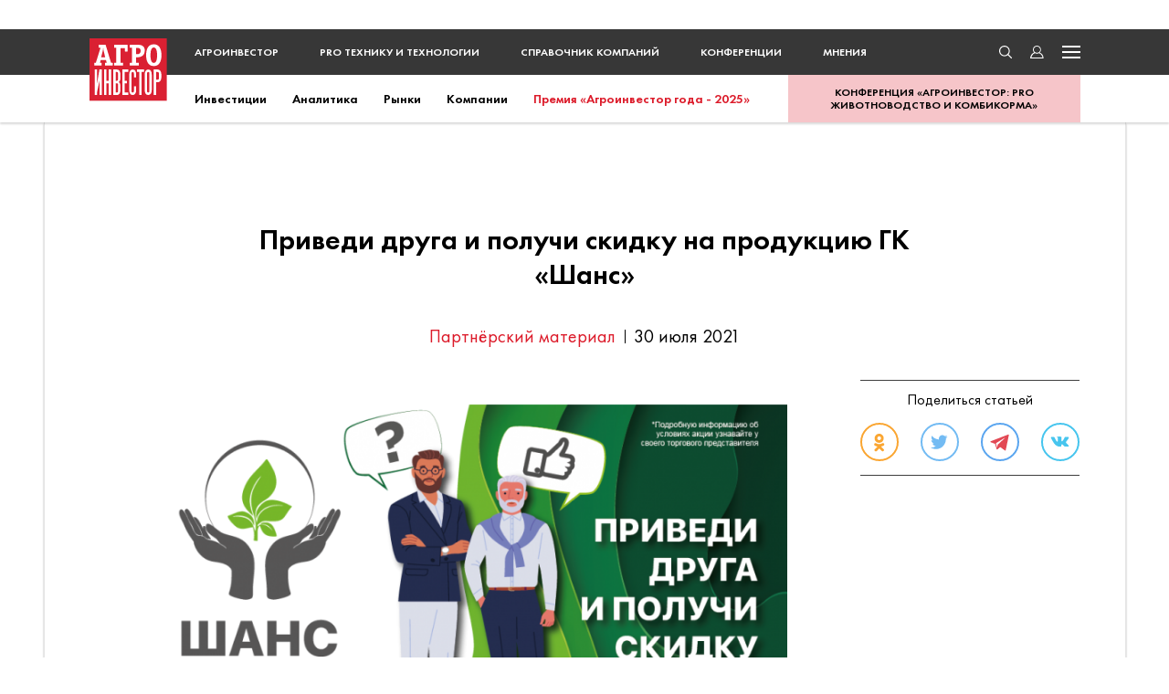

--- FILE ---
content_type: text/html; charset=utf-8
request_url: https://www.google.com/recaptcha/api2/anchor?ar=1&k=6Lc2bg8jAAAAANJ754JUXgs8sp18tajRSKRh1xCm&co=aHR0cHM6Ly93d3cuYWdyb2ludmVzdG9yLnJ1OjQ0Mw..&hl=en&v=9TiwnJFHeuIw_s0wSd3fiKfN&size=invisible&anchor-ms=20000&execute-ms=30000&cb=6d6k5ygfhtzo
body_size: 48511
content:
<!DOCTYPE HTML><html dir="ltr" lang="en"><head><meta http-equiv="Content-Type" content="text/html; charset=UTF-8">
<meta http-equiv="X-UA-Compatible" content="IE=edge">
<title>reCAPTCHA</title>
<style type="text/css">
/* cyrillic-ext */
@font-face {
  font-family: 'Roboto';
  font-style: normal;
  font-weight: 400;
  font-stretch: 100%;
  src: url(//fonts.gstatic.com/s/roboto/v48/KFO7CnqEu92Fr1ME7kSn66aGLdTylUAMa3GUBHMdazTgWw.woff2) format('woff2');
  unicode-range: U+0460-052F, U+1C80-1C8A, U+20B4, U+2DE0-2DFF, U+A640-A69F, U+FE2E-FE2F;
}
/* cyrillic */
@font-face {
  font-family: 'Roboto';
  font-style: normal;
  font-weight: 400;
  font-stretch: 100%;
  src: url(//fonts.gstatic.com/s/roboto/v48/KFO7CnqEu92Fr1ME7kSn66aGLdTylUAMa3iUBHMdazTgWw.woff2) format('woff2');
  unicode-range: U+0301, U+0400-045F, U+0490-0491, U+04B0-04B1, U+2116;
}
/* greek-ext */
@font-face {
  font-family: 'Roboto';
  font-style: normal;
  font-weight: 400;
  font-stretch: 100%;
  src: url(//fonts.gstatic.com/s/roboto/v48/KFO7CnqEu92Fr1ME7kSn66aGLdTylUAMa3CUBHMdazTgWw.woff2) format('woff2');
  unicode-range: U+1F00-1FFF;
}
/* greek */
@font-face {
  font-family: 'Roboto';
  font-style: normal;
  font-weight: 400;
  font-stretch: 100%;
  src: url(//fonts.gstatic.com/s/roboto/v48/KFO7CnqEu92Fr1ME7kSn66aGLdTylUAMa3-UBHMdazTgWw.woff2) format('woff2');
  unicode-range: U+0370-0377, U+037A-037F, U+0384-038A, U+038C, U+038E-03A1, U+03A3-03FF;
}
/* math */
@font-face {
  font-family: 'Roboto';
  font-style: normal;
  font-weight: 400;
  font-stretch: 100%;
  src: url(//fonts.gstatic.com/s/roboto/v48/KFO7CnqEu92Fr1ME7kSn66aGLdTylUAMawCUBHMdazTgWw.woff2) format('woff2');
  unicode-range: U+0302-0303, U+0305, U+0307-0308, U+0310, U+0312, U+0315, U+031A, U+0326-0327, U+032C, U+032F-0330, U+0332-0333, U+0338, U+033A, U+0346, U+034D, U+0391-03A1, U+03A3-03A9, U+03B1-03C9, U+03D1, U+03D5-03D6, U+03F0-03F1, U+03F4-03F5, U+2016-2017, U+2034-2038, U+203C, U+2040, U+2043, U+2047, U+2050, U+2057, U+205F, U+2070-2071, U+2074-208E, U+2090-209C, U+20D0-20DC, U+20E1, U+20E5-20EF, U+2100-2112, U+2114-2115, U+2117-2121, U+2123-214F, U+2190, U+2192, U+2194-21AE, U+21B0-21E5, U+21F1-21F2, U+21F4-2211, U+2213-2214, U+2216-22FF, U+2308-230B, U+2310, U+2319, U+231C-2321, U+2336-237A, U+237C, U+2395, U+239B-23B7, U+23D0, U+23DC-23E1, U+2474-2475, U+25AF, U+25B3, U+25B7, U+25BD, U+25C1, U+25CA, U+25CC, U+25FB, U+266D-266F, U+27C0-27FF, U+2900-2AFF, U+2B0E-2B11, U+2B30-2B4C, U+2BFE, U+3030, U+FF5B, U+FF5D, U+1D400-1D7FF, U+1EE00-1EEFF;
}
/* symbols */
@font-face {
  font-family: 'Roboto';
  font-style: normal;
  font-weight: 400;
  font-stretch: 100%;
  src: url(//fonts.gstatic.com/s/roboto/v48/KFO7CnqEu92Fr1ME7kSn66aGLdTylUAMaxKUBHMdazTgWw.woff2) format('woff2');
  unicode-range: U+0001-000C, U+000E-001F, U+007F-009F, U+20DD-20E0, U+20E2-20E4, U+2150-218F, U+2190, U+2192, U+2194-2199, U+21AF, U+21E6-21F0, U+21F3, U+2218-2219, U+2299, U+22C4-22C6, U+2300-243F, U+2440-244A, U+2460-24FF, U+25A0-27BF, U+2800-28FF, U+2921-2922, U+2981, U+29BF, U+29EB, U+2B00-2BFF, U+4DC0-4DFF, U+FFF9-FFFB, U+10140-1018E, U+10190-1019C, U+101A0, U+101D0-101FD, U+102E0-102FB, U+10E60-10E7E, U+1D2C0-1D2D3, U+1D2E0-1D37F, U+1F000-1F0FF, U+1F100-1F1AD, U+1F1E6-1F1FF, U+1F30D-1F30F, U+1F315, U+1F31C, U+1F31E, U+1F320-1F32C, U+1F336, U+1F378, U+1F37D, U+1F382, U+1F393-1F39F, U+1F3A7-1F3A8, U+1F3AC-1F3AF, U+1F3C2, U+1F3C4-1F3C6, U+1F3CA-1F3CE, U+1F3D4-1F3E0, U+1F3ED, U+1F3F1-1F3F3, U+1F3F5-1F3F7, U+1F408, U+1F415, U+1F41F, U+1F426, U+1F43F, U+1F441-1F442, U+1F444, U+1F446-1F449, U+1F44C-1F44E, U+1F453, U+1F46A, U+1F47D, U+1F4A3, U+1F4B0, U+1F4B3, U+1F4B9, U+1F4BB, U+1F4BF, U+1F4C8-1F4CB, U+1F4D6, U+1F4DA, U+1F4DF, U+1F4E3-1F4E6, U+1F4EA-1F4ED, U+1F4F7, U+1F4F9-1F4FB, U+1F4FD-1F4FE, U+1F503, U+1F507-1F50B, U+1F50D, U+1F512-1F513, U+1F53E-1F54A, U+1F54F-1F5FA, U+1F610, U+1F650-1F67F, U+1F687, U+1F68D, U+1F691, U+1F694, U+1F698, U+1F6AD, U+1F6B2, U+1F6B9-1F6BA, U+1F6BC, U+1F6C6-1F6CF, U+1F6D3-1F6D7, U+1F6E0-1F6EA, U+1F6F0-1F6F3, U+1F6F7-1F6FC, U+1F700-1F7FF, U+1F800-1F80B, U+1F810-1F847, U+1F850-1F859, U+1F860-1F887, U+1F890-1F8AD, U+1F8B0-1F8BB, U+1F8C0-1F8C1, U+1F900-1F90B, U+1F93B, U+1F946, U+1F984, U+1F996, U+1F9E9, U+1FA00-1FA6F, U+1FA70-1FA7C, U+1FA80-1FA89, U+1FA8F-1FAC6, U+1FACE-1FADC, U+1FADF-1FAE9, U+1FAF0-1FAF8, U+1FB00-1FBFF;
}
/* vietnamese */
@font-face {
  font-family: 'Roboto';
  font-style: normal;
  font-weight: 400;
  font-stretch: 100%;
  src: url(//fonts.gstatic.com/s/roboto/v48/KFO7CnqEu92Fr1ME7kSn66aGLdTylUAMa3OUBHMdazTgWw.woff2) format('woff2');
  unicode-range: U+0102-0103, U+0110-0111, U+0128-0129, U+0168-0169, U+01A0-01A1, U+01AF-01B0, U+0300-0301, U+0303-0304, U+0308-0309, U+0323, U+0329, U+1EA0-1EF9, U+20AB;
}
/* latin-ext */
@font-face {
  font-family: 'Roboto';
  font-style: normal;
  font-weight: 400;
  font-stretch: 100%;
  src: url(//fonts.gstatic.com/s/roboto/v48/KFO7CnqEu92Fr1ME7kSn66aGLdTylUAMa3KUBHMdazTgWw.woff2) format('woff2');
  unicode-range: U+0100-02BA, U+02BD-02C5, U+02C7-02CC, U+02CE-02D7, U+02DD-02FF, U+0304, U+0308, U+0329, U+1D00-1DBF, U+1E00-1E9F, U+1EF2-1EFF, U+2020, U+20A0-20AB, U+20AD-20C0, U+2113, U+2C60-2C7F, U+A720-A7FF;
}
/* latin */
@font-face {
  font-family: 'Roboto';
  font-style: normal;
  font-weight: 400;
  font-stretch: 100%;
  src: url(//fonts.gstatic.com/s/roboto/v48/KFO7CnqEu92Fr1ME7kSn66aGLdTylUAMa3yUBHMdazQ.woff2) format('woff2');
  unicode-range: U+0000-00FF, U+0131, U+0152-0153, U+02BB-02BC, U+02C6, U+02DA, U+02DC, U+0304, U+0308, U+0329, U+2000-206F, U+20AC, U+2122, U+2191, U+2193, U+2212, U+2215, U+FEFF, U+FFFD;
}
/* cyrillic-ext */
@font-face {
  font-family: 'Roboto';
  font-style: normal;
  font-weight: 500;
  font-stretch: 100%;
  src: url(//fonts.gstatic.com/s/roboto/v48/KFO7CnqEu92Fr1ME7kSn66aGLdTylUAMa3GUBHMdazTgWw.woff2) format('woff2');
  unicode-range: U+0460-052F, U+1C80-1C8A, U+20B4, U+2DE0-2DFF, U+A640-A69F, U+FE2E-FE2F;
}
/* cyrillic */
@font-face {
  font-family: 'Roboto';
  font-style: normal;
  font-weight: 500;
  font-stretch: 100%;
  src: url(//fonts.gstatic.com/s/roboto/v48/KFO7CnqEu92Fr1ME7kSn66aGLdTylUAMa3iUBHMdazTgWw.woff2) format('woff2');
  unicode-range: U+0301, U+0400-045F, U+0490-0491, U+04B0-04B1, U+2116;
}
/* greek-ext */
@font-face {
  font-family: 'Roboto';
  font-style: normal;
  font-weight: 500;
  font-stretch: 100%;
  src: url(//fonts.gstatic.com/s/roboto/v48/KFO7CnqEu92Fr1ME7kSn66aGLdTylUAMa3CUBHMdazTgWw.woff2) format('woff2');
  unicode-range: U+1F00-1FFF;
}
/* greek */
@font-face {
  font-family: 'Roboto';
  font-style: normal;
  font-weight: 500;
  font-stretch: 100%;
  src: url(//fonts.gstatic.com/s/roboto/v48/KFO7CnqEu92Fr1ME7kSn66aGLdTylUAMa3-UBHMdazTgWw.woff2) format('woff2');
  unicode-range: U+0370-0377, U+037A-037F, U+0384-038A, U+038C, U+038E-03A1, U+03A3-03FF;
}
/* math */
@font-face {
  font-family: 'Roboto';
  font-style: normal;
  font-weight: 500;
  font-stretch: 100%;
  src: url(//fonts.gstatic.com/s/roboto/v48/KFO7CnqEu92Fr1ME7kSn66aGLdTylUAMawCUBHMdazTgWw.woff2) format('woff2');
  unicode-range: U+0302-0303, U+0305, U+0307-0308, U+0310, U+0312, U+0315, U+031A, U+0326-0327, U+032C, U+032F-0330, U+0332-0333, U+0338, U+033A, U+0346, U+034D, U+0391-03A1, U+03A3-03A9, U+03B1-03C9, U+03D1, U+03D5-03D6, U+03F0-03F1, U+03F4-03F5, U+2016-2017, U+2034-2038, U+203C, U+2040, U+2043, U+2047, U+2050, U+2057, U+205F, U+2070-2071, U+2074-208E, U+2090-209C, U+20D0-20DC, U+20E1, U+20E5-20EF, U+2100-2112, U+2114-2115, U+2117-2121, U+2123-214F, U+2190, U+2192, U+2194-21AE, U+21B0-21E5, U+21F1-21F2, U+21F4-2211, U+2213-2214, U+2216-22FF, U+2308-230B, U+2310, U+2319, U+231C-2321, U+2336-237A, U+237C, U+2395, U+239B-23B7, U+23D0, U+23DC-23E1, U+2474-2475, U+25AF, U+25B3, U+25B7, U+25BD, U+25C1, U+25CA, U+25CC, U+25FB, U+266D-266F, U+27C0-27FF, U+2900-2AFF, U+2B0E-2B11, U+2B30-2B4C, U+2BFE, U+3030, U+FF5B, U+FF5D, U+1D400-1D7FF, U+1EE00-1EEFF;
}
/* symbols */
@font-face {
  font-family: 'Roboto';
  font-style: normal;
  font-weight: 500;
  font-stretch: 100%;
  src: url(//fonts.gstatic.com/s/roboto/v48/KFO7CnqEu92Fr1ME7kSn66aGLdTylUAMaxKUBHMdazTgWw.woff2) format('woff2');
  unicode-range: U+0001-000C, U+000E-001F, U+007F-009F, U+20DD-20E0, U+20E2-20E4, U+2150-218F, U+2190, U+2192, U+2194-2199, U+21AF, U+21E6-21F0, U+21F3, U+2218-2219, U+2299, U+22C4-22C6, U+2300-243F, U+2440-244A, U+2460-24FF, U+25A0-27BF, U+2800-28FF, U+2921-2922, U+2981, U+29BF, U+29EB, U+2B00-2BFF, U+4DC0-4DFF, U+FFF9-FFFB, U+10140-1018E, U+10190-1019C, U+101A0, U+101D0-101FD, U+102E0-102FB, U+10E60-10E7E, U+1D2C0-1D2D3, U+1D2E0-1D37F, U+1F000-1F0FF, U+1F100-1F1AD, U+1F1E6-1F1FF, U+1F30D-1F30F, U+1F315, U+1F31C, U+1F31E, U+1F320-1F32C, U+1F336, U+1F378, U+1F37D, U+1F382, U+1F393-1F39F, U+1F3A7-1F3A8, U+1F3AC-1F3AF, U+1F3C2, U+1F3C4-1F3C6, U+1F3CA-1F3CE, U+1F3D4-1F3E0, U+1F3ED, U+1F3F1-1F3F3, U+1F3F5-1F3F7, U+1F408, U+1F415, U+1F41F, U+1F426, U+1F43F, U+1F441-1F442, U+1F444, U+1F446-1F449, U+1F44C-1F44E, U+1F453, U+1F46A, U+1F47D, U+1F4A3, U+1F4B0, U+1F4B3, U+1F4B9, U+1F4BB, U+1F4BF, U+1F4C8-1F4CB, U+1F4D6, U+1F4DA, U+1F4DF, U+1F4E3-1F4E6, U+1F4EA-1F4ED, U+1F4F7, U+1F4F9-1F4FB, U+1F4FD-1F4FE, U+1F503, U+1F507-1F50B, U+1F50D, U+1F512-1F513, U+1F53E-1F54A, U+1F54F-1F5FA, U+1F610, U+1F650-1F67F, U+1F687, U+1F68D, U+1F691, U+1F694, U+1F698, U+1F6AD, U+1F6B2, U+1F6B9-1F6BA, U+1F6BC, U+1F6C6-1F6CF, U+1F6D3-1F6D7, U+1F6E0-1F6EA, U+1F6F0-1F6F3, U+1F6F7-1F6FC, U+1F700-1F7FF, U+1F800-1F80B, U+1F810-1F847, U+1F850-1F859, U+1F860-1F887, U+1F890-1F8AD, U+1F8B0-1F8BB, U+1F8C0-1F8C1, U+1F900-1F90B, U+1F93B, U+1F946, U+1F984, U+1F996, U+1F9E9, U+1FA00-1FA6F, U+1FA70-1FA7C, U+1FA80-1FA89, U+1FA8F-1FAC6, U+1FACE-1FADC, U+1FADF-1FAE9, U+1FAF0-1FAF8, U+1FB00-1FBFF;
}
/* vietnamese */
@font-face {
  font-family: 'Roboto';
  font-style: normal;
  font-weight: 500;
  font-stretch: 100%;
  src: url(//fonts.gstatic.com/s/roboto/v48/KFO7CnqEu92Fr1ME7kSn66aGLdTylUAMa3OUBHMdazTgWw.woff2) format('woff2');
  unicode-range: U+0102-0103, U+0110-0111, U+0128-0129, U+0168-0169, U+01A0-01A1, U+01AF-01B0, U+0300-0301, U+0303-0304, U+0308-0309, U+0323, U+0329, U+1EA0-1EF9, U+20AB;
}
/* latin-ext */
@font-face {
  font-family: 'Roboto';
  font-style: normal;
  font-weight: 500;
  font-stretch: 100%;
  src: url(//fonts.gstatic.com/s/roboto/v48/KFO7CnqEu92Fr1ME7kSn66aGLdTylUAMa3KUBHMdazTgWw.woff2) format('woff2');
  unicode-range: U+0100-02BA, U+02BD-02C5, U+02C7-02CC, U+02CE-02D7, U+02DD-02FF, U+0304, U+0308, U+0329, U+1D00-1DBF, U+1E00-1E9F, U+1EF2-1EFF, U+2020, U+20A0-20AB, U+20AD-20C0, U+2113, U+2C60-2C7F, U+A720-A7FF;
}
/* latin */
@font-face {
  font-family: 'Roboto';
  font-style: normal;
  font-weight: 500;
  font-stretch: 100%;
  src: url(//fonts.gstatic.com/s/roboto/v48/KFO7CnqEu92Fr1ME7kSn66aGLdTylUAMa3yUBHMdazQ.woff2) format('woff2');
  unicode-range: U+0000-00FF, U+0131, U+0152-0153, U+02BB-02BC, U+02C6, U+02DA, U+02DC, U+0304, U+0308, U+0329, U+2000-206F, U+20AC, U+2122, U+2191, U+2193, U+2212, U+2215, U+FEFF, U+FFFD;
}
/* cyrillic-ext */
@font-face {
  font-family: 'Roboto';
  font-style: normal;
  font-weight: 900;
  font-stretch: 100%;
  src: url(//fonts.gstatic.com/s/roboto/v48/KFO7CnqEu92Fr1ME7kSn66aGLdTylUAMa3GUBHMdazTgWw.woff2) format('woff2');
  unicode-range: U+0460-052F, U+1C80-1C8A, U+20B4, U+2DE0-2DFF, U+A640-A69F, U+FE2E-FE2F;
}
/* cyrillic */
@font-face {
  font-family: 'Roboto';
  font-style: normal;
  font-weight: 900;
  font-stretch: 100%;
  src: url(//fonts.gstatic.com/s/roboto/v48/KFO7CnqEu92Fr1ME7kSn66aGLdTylUAMa3iUBHMdazTgWw.woff2) format('woff2');
  unicode-range: U+0301, U+0400-045F, U+0490-0491, U+04B0-04B1, U+2116;
}
/* greek-ext */
@font-face {
  font-family: 'Roboto';
  font-style: normal;
  font-weight: 900;
  font-stretch: 100%;
  src: url(//fonts.gstatic.com/s/roboto/v48/KFO7CnqEu92Fr1ME7kSn66aGLdTylUAMa3CUBHMdazTgWw.woff2) format('woff2');
  unicode-range: U+1F00-1FFF;
}
/* greek */
@font-face {
  font-family: 'Roboto';
  font-style: normal;
  font-weight: 900;
  font-stretch: 100%;
  src: url(//fonts.gstatic.com/s/roboto/v48/KFO7CnqEu92Fr1ME7kSn66aGLdTylUAMa3-UBHMdazTgWw.woff2) format('woff2');
  unicode-range: U+0370-0377, U+037A-037F, U+0384-038A, U+038C, U+038E-03A1, U+03A3-03FF;
}
/* math */
@font-face {
  font-family: 'Roboto';
  font-style: normal;
  font-weight: 900;
  font-stretch: 100%;
  src: url(//fonts.gstatic.com/s/roboto/v48/KFO7CnqEu92Fr1ME7kSn66aGLdTylUAMawCUBHMdazTgWw.woff2) format('woff2');
  unicode-range: U+0302-0303, U+0305, U+0307-0308, U+0310, U+0312, U+0315, U+031A, U+0326-0327, U+032C, U+032F-0330, U+0332-0333, U+0338, U+033A, U+0346, U+034D, U+0391-03A1, U+03A3-03A9, U+03B1-03C9, U+03D1, U+03D5-03D6, U+03F0-03F1, U+03F4-03F5, U+2016-2017, U+2034-2038, U+203C, U+2040, U+2043, U+2047, U+2050, U+2057, U+205F, U+2070-2071, U+2074-208E, U+2090-209C, U+20D0-20DC, U+20E1, U+20E5-20EF, U+2100-2112, U+2114-2115, U+2117-2121, U+2123-214F, U+2190, U+2192, U+2194-21AE, U+21B0-21E5, U+21F1-21F2, U+21F4-2211, U+2213-2214, U+2216-22FF, U+2308-230B, U+2310, U+2319, U+231C-2321, U+2336-237A, U+237C, U+2395, U+239B-23B7, U+23D0, U+23DC-23E1, U+2474-2475, U+25AF, U+25B3, U+25B7, U+25BD, U+25C1, U+25CA, U+25CC, U+25FB, U+266D-266F, U+27C0-27FF, U+2900-2AFF, U+2B0E-2B11, U+2B30-2B4C, U+2BFE, U+3030, U+FF5B, U+FF5D, U+1D400-1D7FF, U+1EE00-1EEFF;
}
/* symbols */
@font-face {
  font-family: 'Roboto';
  font-style: normal;
  font-weight: 900;
  font-stretch: 100%;
  src: url(//fonts.gstatic.com/s/roboto/v48/KFO7CnqEu92Fr1ME7kSn66aGLdTylUAMaxKUBHMdazTgWw.woff2) format('woff2');
  unicode-range: U+0001-000C, U+000E-001F, U+007F-009F, U+20DD-20E0, U+20E2-20E4, U+2150-218F, U+2190, U+2192, U+2194-2199, U+21AF, U+21E6-21F0, U+21F3, U+2218-2219, U+2299, U+22C4-22C6, U+2300-243F, U+2440-244A, U+2460-24FF, U+25A0-27BF, U+2800-28FF, U+2921-2922, U+2981, U+29BF, U+29EB, U+2B00-2BFF, U+4DC0-4DFF, U+FFF9-FFFB, U+10140-1018E, U+10190-1019C, U+101A0, U+101D0-101FD, U+102E0-102FB, U+10E60-10E7E, U+1D2C0-1D2D3, U+1D2E0-1D37F, U+1F000-1F0FF, U+1F100-1F1AD, U+1F1E6-1F1FF, U+1F30D-1F30F, U+1F315, U+1F31C, U+1F31E, U+1F320-1F32C, U+1F336, U+1F378, U+1F37D, U+1F382, U+1F393-1F39F, U+1F3A7-1F3A8, U+1F3AC-1F3AF, U+1F3C2, U+1F3C4-1F3C6, U+1F3CA-1F3CE, U+1F3D4-1F3E0, U+1F3ED, U+1F3F1-1F3F3, U+1F3F5-1F3F7, U+1F408, U+1F415, U+1F41F, U+1F426, U+1F43F, U+1F441-1F442, U+1F444, U+1F446-1F449, U+1F44C-1F44E, U+1F453, U+1F46A, U+1F47D, U+1F4A3, U+1F4B0, U+1F4B3, U+1F4B9, U+1F4BB, U+1F4BF, U+1F4C8-1F4CB, U+1F4D6, U+1F4DA, U+1F4DF, U+1F4E3-1F4E6, U+1F4EA-1F4ED, U+1F4F7, U+1F4F9-1F4FB, U+1F4FD-1F4FE, U+1F503, U+1F507-1F50B, U+1F50D, U+1F512-1F513, U+1F53E-1F54A, U+1F54F-1F5FA, U+1F610, U+1F650-1F67F, U+1F687, U+1F68D, U+1F691, U+1F694, U+1F698, U+1F6AD, U+1F6B2, U+1F6B9-1F6BA, U+1F6BC, U+1F6C6-1F6CF, U+1F6D3-1F6D7, U+1F6E0-1F6EA, U+1F6F0-1F6F3, U+1F6F7-1F6FC, U+1F700-1F7FF, U+1F800-1F80B, U+1F810-1F847, U+1F850-1F859, U+1F860-1F887, U+1F890-1F8AD, U+1F8B0-1F8BB, U+1F8C0-1F8C1, U+1F900-1F90B, U+1F93B, U+1F946, U+1F984, U+1F996, U+1F9E9, U+1FA00-1FA6F, U+1FA70-1FA7C, U+1FA80-1FA89, U+1FA8F-1FAC6, U+1FACE-1FADC, U+1FADF-1FAE9, U+1FAF0-1FAF8, U+1FB00-1FBFF;
}
/* vietnamese */
@font-face {
  font-family: 'Roboto';
  font-style: normal;
  font-weight: 900;
  font-stretch: 100%;
  src: url(//fonts.gstatic.com/s/roboto/v48/KFO7CnqEu92Fr1ME7kSn66aGLdTylUAMa3OUBHMdazTgWw.woff2) format('woff2');
  unicode-range: U+0102-0103, U+0110-0111, U+0128-0129, U+0168-0169, U+01A0-01A1, U+01AF-01B0, U+0300-0301, U+0303-0304, U+0308-0309, U+0323, U+0329, U+1EA0-1EF9, U+20AB;
}
/* latin-ext */
@font-face {
  font-family: 'Roboto';
  font-style: normal;
  font-weight: 900;
  font-stretch: 100%;
  src: url(//fonts.gstatic.com/s/roboto/v48/KFO7CnqEu92Fr1ME7kSn66aGLdTylUAMa3KUBHMdazTgWw.woff2) format('woff2');
  unicode-range: U+0100-02BA, U+02BD-02C5, U+02C7-02CC, U+02CE-02D7, U+02DD-02FF, U+0304, U+0308, U+0329, U+1D00-1DBF, U+1E00-1E9F, U+1EF2-1EFF, U+2020, U+20A0-20AB, U+20AD-20C0, U+2113, U+2C60-2C7F, U+A720-A7FF;
}
/* latin */
@font-face {
  font-family: 'Roboto';
  font-style: normal;
  font-weight: 900;
  font-stretch: 100%;
  src: url(//fonts.gstatic.com/s/roboto/v48/KFO7CnqEu92Fr1ME7kSn66aGLdTylUAMa3yUBHMdazQ.woff2) format('woff2');
  unicode-range: U+0000-00FF, U+0131, U+0152-0153, U+02BB-02BC, U+02C6, U+02DA, U+02DC, U+0304, U+0308, U+0329, U+2000-206F, U+20AC, U+2122, U+2191, U+2193, U+2212, U+2215, U+FEFF, U+FFFD;
}

</style>
<link rel="stylesheet" type="text/css" href="https://www.gstatic.com/recaptcha/releases/9TiwnJFHeuIw_s0wSd3fiKfN/styles__ltr.css">
<script nonce="0lkKl0BwTgyf_61LMAtYMA" type="text/javascript">window['__recaptcha_api'] = 'https://www.google.com/recaptcha/api2/';</script>
<script type="text/javascript" src="https://www.gstatic.com/recaptcha/releases/9TiwnJFHeuIw_s0wSd3fiKfN/recaptcha__en.js" nonce="0lkKl0BwTgyf_61LMAtYMA">
      
    </script></head>
<body><div id="rc-anchor-alert" class="rc-anchor-alert"></div>
<input type="hidden" id="recaptcha-token" value="[base64]">
<script type="text/javascript" nonce="0lkKl0BwTgyf_61LMAtYMA">
      recaptcha.anchor.Main.init("[\x22ainput\x22,[\x22bgdata\x22,\x22\x22,\[base64]/[base64]/[base64]/[base64]/[base64]/[base64]/[base64]/[base64]/[base64]/[base64]\\u003d\x22,\[base64]\\u003d\\u003d\x22,\x22SMK2w5TDs1tIw6J1ZcOfw4EMFsKWNiB8w44GasO6AAgJw4s9w7hjwpVfczJ9KAbDqcOtXBzChSMsw7nDhcK3w6/Dq07Dkk3CmcK3w6Qew53DjGNqHMOvw5Qgw4bCmyrDkATDhsOWw4DCmRvCscONwoPDrVXDicO5wr/[base64]/DqBPCu1A7wrLDrQgew5bCgSjCjcOew7QmXREzIMK2OUnDiMKYwpY9WhzCunghw4LDlMKtU8OJJSTDvh8Mw7chwpg+IsOYNcOKw6vCrcObwoVyJhpEfnnDjATDrwHDkcO6w5UadMK/wojDvWcrM0rDlF7DiMK7w6/Dpjw8w7vChsOUHMO0MEsVw4DCkG0JwqByQMOLwoTCsH3Ch8KAwoNPEsOcw5HCliDDrTLDiMKiKTRpwqE5K2dKVsKAwr0VNz7CkMO8wr4mw4DDlcKGKh84wpx/wovDmcKCbgJ8dsKXMG90wrgfwo/DmU0rJ8Kaw74YHEVBCHhoIksqw5EhbcOuIcOqTR7CiMOIeErDlULCrcK0ZcOOJ0cbeMOsw5V8fsOFfxPDncOVBcKHw4Newo0JGnfDg8OcUsKyRU7Cp8Kvw58Cw5MEw6/CssO/[base64]/[base64]/CoHfDh8KyZCHDtMO0Ew9hwqJTdMOpS8OCFcOiDsKjwpLDnxhvwoBLw4A3wo8Tw4vCn8K8wo3Dj1jDiGHDuXVmVcOwWsOuwqFbw7DDrCbDg8ODccOjw4gyXzQMw7cXwrEdUMKFw6kOEF4Zw7rCmHU8a8KdVFTCmxkowoYMQh/Dt8OPfcOjw5PCpkMMw7nCpcKIRw/DhUF3wq8lD8KobcOsaT1DPsKYw7XDkcO2GiFLbyAPw5LDqjvCmUPDs8OYQB0cK8KUN8ONwpZgAsOJw5zCgHrDplHDlgbCsXRowq10QHZaw5nCh8KAQDfDp8OAw4bCmnEqwo09w5fDpSfCm8KiM8OOwoTDrcKJw4LCuVfDn8O0wodOI0/DjMKBw4PCi25Vw5YTekPDjyFgTMOFw5XDqH8Fw6J4CXDDo8OnXT5kZ35ewo7CssOVXx3DkBFFw64FwqDCl8Kec8OIP8OHw5FIw5ITFcKxwq/[base64]/w4UBQ2vCiwLCnAscE8OhTFnDr1zCtsKvwp3Ch8KCTlIhwpTDl8KSwpsww4YWwqrDmSzCtcO/w4JFw6k+w581wohYBsKZLxfDkMOcwqTDkMOWGsKow5rDmUMnXsOEX1zDj3FCWcKvG8OLw5NyZVhUwqIcwoLCvMOETlPDo8K0DsOQOsOAw6LChSRZScKVwp9IKF/CgRXChgjDk8K1wotwBEjChcKMwpnDmCdlecO3w5zDlsK2ZmPDp8OewpgDNlcnw6suw6fDr8OAE8Ojw7bCp8KFw7Y0w5hHwrMmw5rDp8KCb8OcQHHCucKIQnMNPVTCvg5UQQzCgsK3YsOSwokMw5dYw7J9w6HCusK7wphIw4nChMK1w5RLw4/[base64]/DhCprw5VqwoTDtgxRwrfCi8KnwoDDqjMOUsO0w78kUVsLw5N9w6lKI8OaS8Kqwo3CrVsNXMODAErDkUE1w5R2WkTCuMKsw44Jwp/[base64]/Dv2xAIMOEwprDl8OpZnJXw57Cv2jDh2PDiDXCtMK6UA4cG8OTScOsw5pKwqbChm/[base64]/[base64]/w7cFw6wwS3ogwp1vwpDCiMKOacKqw4NKw7nDncO/wonDon4nRMKMwrfDu3fDpcONw4Idwqt9wo7Cj8O3wrbCkRBGwqplwpd9w7/[base64]/DcOhw41hLcKnw5PCvkjDj1XDucKww5jDmgNww5nDi158E8ODwpnCtW7CqTssw6zCmV9wwrnCk8KgPsOVM8KrwpzDkF4iKnfCuWMCw6dtIV7CrCo4w7DCkMKmWjgrw4Qaw6lgwo8OwqkVBMO0csOzwoFCwrsCX2DDslcABcK5wojCtzBLwrsXwq/Di8OlOsKlCsOsH0MRw4YewqXCq8OXVMKCD0BsPsOuGDjDok3CqlzDqMKyZcOJw4MvYsOdw5DCtRkdwrXCt8OYWcKqwovDvyXDmllVwoYKw50jwpd0wq4Ew4VqFcKHdsOcwqbCvcOBKsO2CgXCm1Q9GMKpw7LDq8OVw602TcO5HsOfwq7Dl8OpcC11wr/Cj3HDtMKBJMO0wqnCgw7ClxtkfsO/[base64]/[base64]/w7vCrsO3EjcPHSfDk8O8w6wQRy7Dv0c6DyMZOMOsJwrCtsKEw4IwQgFFTRPDhsKuEcOCPsOUwp/Dj8OYMVbDkX7Dp0Ycw4vDj8KBTXfCrnImZGfDn3cWw6k8IsOKBTnDqTrDvcKQd383EwXCpC0mw6syUHYFwpF/wpM2a2XCvsKnw6zClisRY8KrZMKgZsKrfXg8L8K8LsK2wrYIw4DCjx0XaivDimAIcsKNL3ZTCiYdNEgrBSzCuWnDklTDkVkiwoIqwrNGe8O1U3YvFMOpwqrDlcOSw43Cq3l2w68oXcKxfsOba1DCh3Zpw7JWK3/[base64]/woTDscOfBxglQDQOw7BuCsOnL8KXUC9cWGJjw5zDh8KNwpx+wrHDlCINwps6wo7ClCnCriFOwpTDmyTCh8KlRg5jYQbCncKrb8OlwohgdcKowojCgTXCs8KPO8KeBhXDrFRYwpHCqnzCoDQGMsK1wrPDuHTCncOYN8OZf1BGAsOuw4gpWSfCmybDsm9zYMKdFcOew4/[base64]/wrcyw69pw6Uvw5I+wqBEw5rDisOPw4s5wr1fVzbCncOzwoxFwohfw4UbN8OMHsOiw4TCkMORwrAzAkTDvcOow77CpH7DnsKxw67CjMKVwoYiT8O+EcKib8OkTMOyw7E4TMOCKDYBw7DCmUt3w4gZw5/DiTPCkcOuf8KIRWXDlMK4wofDkFIAw6siax14w4RccsOjNMOiw4c1OF9Ow54bHw3DvkZuX8KEdAwwLcK0w5TDvVlubsKQCcKfXMO9dRvCtk/ChMO4wqzCo8Opwo3CosKgFMOcwqg/E8Khw5YCw6TCrC04w5c0wqnDqnHDpz1+RMOMTsOMCXszwoMcRsKZHMO6V1p2DGvDqA3DlHnCoB/DpMO5UsOVwpTDvw59wow7b8KLCSnCnMONw54DU1Rvw4wGw4ZMZcORwosQNzHDliVlwoFuwq0xV2Atw4XDmMOiX33Cn3nCosKQW8KXEMKHGCN4IMOhw6rDosKiwr9yGMKuw51lUTFCQXjDjsKTwpQ4wrYxCcOtw7I9KRx5BQbDvh9Uwo/CkMK8w5bCjnhRw5IVQjHCkcKlC1hMwrXCgMKccQlXFkzDicOawpoGw7bDtcK1JEoVwr5iX8OpEsKYfATDgQY6w5pzwq/[base64]/Cr8K2H8KuFsKFPglkwo5SfsOPK1wbwpjDnBrDunhmw6puKmLDn8KZI3BYARrDm8OlwpcjbMKTw5HChMOdw6/Djh1bdWDCksO8worDnFsBwqzDocOxwqkUwqXDrcOiwr7ChsKacB0ywpHCs1nDtXA9wrrChMKcw5RvLMKZwpZkI8KZw7AZMMKZwpzCoMKiasOyQcKgw5LCs0PDr8KBw5YqZMOVacKif8OFw7/Cn8O4P8OXQA3DixEkw4V/w7LDkMO6IcODI8OgOsO2GnAIaFPCuQLCjcKQBzNzw68Ew7HDsGZ6GwLCjBtePMOnNcO5w4nDiMOkwr/CjADCq1rDlX1ww6rDrAfDtsOwwo/Dvl/Ds8K3wrsJw7g1w4Erw604GX7CvBfDl1IRw7HChyh2BcOiwptjwpZ/VsOYw5HCvMOJM8Ouwp7DkzvCrxfChQPDs8K7NxsgwrRxQiIbwr/DoGwcFwbCgcKnNMKOf2HCpMOAVMONacOlRQTCoCXCu8KjZ0gba8ORb8OAwqjDv37DpVohwq7DrMO3V8Ogw4/[base64]/DqW9TVSVxw7FDT34mQ3PDpsKzwq1pS3Vqbnogwq7CrHXCtGTDhGnDuxHDrcOvaAwnw7PDqDhcwqfCtcOFNTXDgcORfcKywo03HsKxw65rPR3Dr3jCjXDDj2J3wr9gw7QHfMOywroBwr0CHAt4wrbCii/DvgYCw75EJzHCocKyfQwiwr0zTcOHTcOgwrPCqcKTZR9pwpoEw7wpCMOEw4RuDcKXw758NsKkwrhBOsOowoEuBsKrK8OKBcK4SMKNdMOrNCTCgMKww6wUwq/CpyXCgnzDhcKkwrU5JkwFPgTCrcOowrvCixvDk8KgP8K8JRdfdMKUwqUDLsK9wpxbYMO9wogcTsKAZMKpw5ELCMKHJcK0wrzCmC0sw5YADGnDkmXCrsKow67DomkfAhjDssK7woZ+w5LCnMOWwqvDrkPChEhvMGJ/MsOmwqEobsOvw7jDk8KmY8KhDMK9wpEjwo/Dl2jCgMKBTVgJLSPDq8KgKcODwrXDvMKRNAvCtBjCoGViw6rCkMOfw5IWw6DClH3DsFzChAxBaUccC8KwU8OeTMOZwqEfwrVYEQrDsXAPw61pAkDDgcOlwrxkUMK2woU/U0RUwr5Lw4JwacONfBrDqHQtNsOnNQkbRMKmwrc2w7nDtMKBUybDpF/DlALCu8K6GBnChMKtw67DnH3DncOlwrDDlEhdwpnCp8KlGglMw6E5w5swXjTDvFoIJMOxwoI/wonCuSZDwrV3QcOBdsKHwrDCosKlwp7CnC8AwqtSwqLCl8O7wp3DtFDDmsOnDsKywobCigR3D2cUKw/CjcKLwodWw7tAw6sdF8KaLsKGwpfDuk/CsygQw65zNH7Dq8KowqpCa3p/esKDwpYYZcO7EEF5wqETwoN7HSTChMOIw4nCvMOqLhp6w5XDp8K7wrjDjyTDqWzDrVHCvsOew45bwr1gw67DvzPCgzIYwoIqZjTDj8KqMwPDjcKOMx/[base64]/Duysow4LCsFTCv8OATcOGRgbCl8KAwqPDkMKTw7ZRw4/Ci8OVwrzCuG5qw6h1NyjDvMKXw5LCkcKZdAgeEQo0wowNU8KlwrZEAcOzwrrDpMOywqDDo8KAw5tMw7bDnMOVw4xUwp9WwqXCtggRd8KhfExsw7rCvsOGwqx8w6law7vDkwgAWcKQHcOcLmIzDXJRCXI6fxDCrxzDtg3CoMKJw6UZwp/[base64]/CrjgjecKIwql1VVczRT/ClsKfw5hNIcKWd8OpODdKw5ELwpLClyrCgMKsw5PDgcKCw4TDqzc5wpLCn0MSwqHDqsKvTsKgwozCuMK6XB3DtcOHbMK/KMKlw7xVJMOKShnDqsKKKT3DhsOiwoHDhMOAZ8Kiw6vClEfCtMOvC8KQwp02XhDDtcKKa8O6wqRWw5A6w7cQT8Ktc1MrwrFwwrNbNcK4w43CklsIJMKtTHNYw4PDn8Kewpkew4Mcw6Irw6/DmsKgSsONP8O2wq1QwoXDnX/CgcO5L3pVbMOLCMO6el9OWU3Dm8ODQMKAw5UzJcK4woR7wr8Nwr4yQMKDwrzDp8OuwrA1IsKSYcOxbRzDssKjwo/Dv8KZwrzCpFBABsK6wqXCtXMtw6zDnMOPEMOmw5vCm8OWUGtjw5HCkx9TwqfDisKeW2hSd8OfSnrDl8OWwo/DjiNkNsOQIUPDvMO5XVs7ZsOaYG0Jw4rCm34Tw7pgLFXDu8Kawq3DocOhw6jDpcO5csOcwpLCk8KSc8KIw5/DnMKOwqLDjHkXOsOjwq/Dv8OTwpsfEjgnS8Ofw5rCiSN/w6xcw63DuFFcwpLDnGHCg8KAw7nDisOxwr3Cl8KaZMOeLsKqUsOswqVOwotMw7Nsw7/CtcOVw5EiXcKPX3XCnwrClxfDmsK7woPCu13DosKwaRssZwPDuTnCkcKvHcKQHF/CncKiWFAjUMKIV0fCq8KwKcOcw6ZcR0gAw7/Ds8KNwobDuiMSwrzDpsORG8KJPMOCfGPDvmBPTXnDsEHClljDgykvw6pyJMOMw5x5IsOPbMKtWsO/wqF6AzLDo8OGw4VYPMOUwqdOwpfCoDRTw5jDvxkaYHF/JR3Cq8Omw7cgwoLDgsO3wqFmw5/DqBcdw4UpEcO/[base64]/GjjDlE/Ctm/Ds2c7dMOpN8KnXsOVw7Vtw5srwpzDuMOIwpzCnQnDlMOnwppMworCmgTDuw98bjF/ARDCjMKrwrouP8Oiwr57wqYkwrglVMOkw5/[base64]/L8KpDMKfw5gfw5xhcsK9wrjDjMKlw7VrQ8OfdzzCgTfDqsK4VU3CsCljJ8Okwp0Ow7rCocKIJg/CpiYNFsKjBMKeJSYSw78nHsO9M8KOF8KKw70swo4sdsOLw41eFwt0wo1seMKkwp9Aw51Sw6TCt2BIHsOEwq8rw6A1w4XCgcOZwo3CuMO0QcK/ejonw4tBcMO/wr7CiwrCk8KJwrzDv8K7KVrDhkXCvMKyb8OtHng6AXkRw7bDpsOZw64HwpZ8w5tKw41MKV9GOVABwq/ClUdpDsOQwo3Cg8KQQDzDh8KMVXUqwqJPM8OXwp/DhMOfw4hIRUU7wpFVVcKzFSnDrMOGwoxvw7LDusOpGcKQFsO7LcOwJcKow5rDn8OowqbDmGnCosKUbcOzwoQxCEDDvRzClsKmw6vCocK0w5PCinzCn8OGwqIpacKEYsKTDCYfw6l8w4kxel4ZEcOOQxfDtinDqMOZbQ/Dix/[base64]/[base64]/w4zCtMKjIHbDqRHDm8KpwrvCu8KnNAh4FsKGBcOtwoovwocYJQc4MhhZwp7Cr3XClMKJfj/DiXrCvGdsU3HDmChGA8K+ZsKGFifDswjCosO5wpwmwrUBFUfCvsKvwpA1OlbCnlDDnlhxHcOhw7vCg0lkwqbCscKTZkYxwpjCusK/Uw7CqjcFwpwCT8KnL8K/w4DDvADDqMKgw73DuMKdwqRLLcOWwpDDqEotw6HDvcKEZynCmUs9EgfDj27Dt8OKw6RaNDjDjE7DucOCwoNEwpPDnHrCkT0CwpLDugTCsMOkJHE5MFDCmwHDucO2w6fCrcKxdEfCq3TDn8OHS8O5w5/CsTtWw6k9YcKJcSVZXcOZw74LwoHDjmdcRsKtKglJw5nDksKEwp/DucKIwqnCosOqw50sCsKgwqMjwqbCjsKrPkQTw7DDn8KCw6HCi8O4R8Kxw4c5BGlWw607wqRaIE9yw4w+G8KRwoMpExHDhzlyD1bCnMKAw6/Cm8Oswp9jaknDoRDCsi7Ch8OGNyjDgxjCocKDwohhwofDlsOXaMKjwpFiOAwiw5HDosK/UTBcDMKAV8OII3PCt8ObwqZlFsKhBzAMw5HCr8O8VMKCw4PCmkDCqkoZXgkLfg3DscKBwozCmnkyWsKlAcKJw6bDgMOrDcOPwqsBOMO+w6oLwrlVw6rCpMK/VMOiw4rDncK0W8ODw53Dn8Oew6HDmHXDgwE9w7tnK8Khwr/Dg8KESMKNwprDlcO8ekENw5/Dj8KOK8KTRcKiwoohccORIsOJw597c8K7dm0CwoDDlcKYOjEvUMKPwoLDuksPeRbDnsOOPMOgRn0ifHLDqcKHLSQERkA1LMKfAlzDpMOAacKZFsONwoXDm8OlMRjDsVZkw6DCk8O1wozCgsKHXDHDqAPDisO6w4NCXT/Dl8KtwqnCn8KFX8KUwp8OTFzChH1BFgbDh8OZT0bDoEHCjwJxwpNId33CnW8tw5DDlAg3wpnCg8K/w7jDmxXDuMKhw5BGwpbDusO8w4x5w6JQwojCnjjCqcOCI2lOWsKGODsYXsO6wqTCi8OEw7/CrcKyw7rDmcKGf2HDgcOFwqXDp8OeH1Uxw7ppMy5zO8OcLsOufsKow7dww4B6XzIxw4XDr318wqAUwrrCmz4bwrnCnMOKw6PCiA5FVghyaTzCu8OmD0A3wpt7X8Ojw4NdW8OnKcOHwrHDkD/DqsKQw5jCqh1uwp/DpADCicKaZcKtw53Csj5Pw75OKsOtw7BMR2vCpFhEY8ODwrTDuMOIw7LCuwxrw7suJDfDvizCuzfCh8Oielgrw5DDicKnw7nDrsOCwobCrMOKARTDvcK7w7/[base64]/CtsKpSkg/b8Ozw40iRlhXwrZnw7slIWwSwqTCjFDDr0AwSMKLRQ7CksOdBUx2LFnCsMKLwojCkxcBS8Olw7nCsiBQCnfDkwvDjHoTwpBpc8KVw7zCrcKuLQIgw43CqxXCrhx1wp89w6zCmWUeUwodwqfChcKxFsKeAB/[base64]/Co1x7w4fDpwvCvVTChsO+wrV1w4AIK8KAX8OKXsKSw7BpXTDDvcKqw4kIcMO9WTvCjcKXwqLDmMOKbRLCpBRfacK5w4XCpUXCrVDDmDjCoMKtP8Ojw5laKsOYaixFK8ODw5fDqcObwqhwdCLDuMK3w7vDoGjDtQ7Ck3sAMcOvUsO5wo/CusODw4DDtivDhsKGRMK+Fh/[base64]/Dk8KYLz9PwpNKbh/[base64]/Ch0/CkX4OwrvDkMKoTzzDvULDs8OZLGDCjXrCs8OobcOXWcKvwo7Dv8OBwr5qw4TCscOLLxfDrD/DnnzCtU06w77DnhZWRikjX8KRXsK0w5nDp8KhHMOZwoo5AMOuw7vDuMKqw4jDkMKQwqnCqyPCpDTCq1VPMlzDgxfCoArChMOVKcKtd0QQdnfChsOJbi/DjsOGwqLDisOBOWZowojDqArDhcKOw5tLw7k2JsK/O8KwbsKbMw/DrVnDuMOaH1klw4Mqwrx4wrXDg1F9TkQyO8OfwrNYaAnCocKcRMKUMsK9w7Nfw4/DnCPCmkfCoTnDuMKJLcOCKXNlSBhdIMOCCMOVN8OGE2A3w47CrkDDh8OXbcKFwojCoMO+wrVmQcKpwoPCogbCl8KPwqbCugx1wpFtw5fCocK/wq/CtW3DiRQawp7Ci8K7w7YPwrPDsCo0wp7Cl2lGO8OKaMOpw5Vlw7Bpw5LCqsOfHgkCw59Rw7XCu13DnlTDmHbDnGAmw4h8bMK5UGLDjDoxenwMSMK3woXChDJQw4HCpMOHw5XDikd/HkI4w4jDqlnDk3UaHUBvYMKFwqAwasO3w6jDsDMLcsOswqvCt8OmQ8OBGMOVwqwca8OwKQctVMOCwqDCgMOPwolAw585bVvClwTDjcKow4bDo8OlLTV3VXkbD2nDs0fCgB/[base64]/[base64]/Cv8KLesKcw7vCvcKqCMK4wrrCgMORGsO0d8KUw4rDvMOrwp4gw7s0wpjCvFk8wpXCpFHDrsOywo9Ww5XDm8O8T3bDv8KzTDvCmijCm8OZS3HCrMO9wojDgHgNw6tCwrtEb8O2Cmp9WAciw6pjwrvDvigbb8OqSsK2WMO1w6vCssKNChzCpcKudsK6RsK9wpQ5w55Zw6/CnMO6w7dKwqDDhMKXwqYqwrrDvkjCuBQDwpg0wqpgw6nDiTFVRMKbw6/Du8OCQEonEcKWw7lTw53Cgz8UwrvDgsOiwpbCv8Kww4TCh8KuE8KDwoBgwoE/[base64]/NGcbwoU1wrfDl8Orw6p3w7xCZMOhd34cOi1edW/[base64]/CssKpw7l1cxIfNMOywp7DoQHDtsOnEnfDpT0EFDhRw7zCkTM4wq0fQlLCusOXw4DCtVTCql7DlRcvw4fDtMK9w5QVw55qPkrCjsKDw5XDrcOjW8OoOMODwqZpw54tby7Cl8KGwp3CpAU4W3DCnsOIVsKww7prwq3ChWJBHsOyAcK1JmPDkFAONFHDoE/Dg8OnwoERRMKsRcK/w6dYBMKeB8OTw7nCr1PCkcOuw6YJWsOyDxUaJMKvw4XCusOlw5jCv3ZRw6hPwovChEAiAC1Zw6PDgSfDlH8zdzYmGA45w5bDuQE5LTJSfMK6wr1/w5LDlMKJHsO4wpVCZ8KrKsK0L0BOw5/[base64]/w7EnK2PDng8rw6TCinDCiVsswrnDhTrDiVVZw4bDgCYAw5Q/[base64]/DpWTDgsKywr/[base64]/[base64]/DiMOAwrvCi8K8w70WwpJ/A1rDgMKuwoPDt37CuMKmYsKAw4PCtMKvWcK7P8OGdSzDlcKfRXLDmcKFNMO9ZWHDrcOUccOfw7EORMKrw4HChUsuwqkaaA8cwr3Djj7DscKYwqLCm8KHOxwsw6HDnsOpw4rDv2fCv3J/wrF+FsK8KMOTw5TDjMKUwpfDlQbClMO6LMKlCcKKw73CgUNYMk5XZMOVUsK8P8OywoLCksO9wpIYw6x1wrDCjBldwovClnTDi3zCmGHCnGYpw5/DuMKVe8K0wqNtTzt5wofChMOYJVbCh0x9w5Aaw7FDb8K6PmgGdcKYDDvDoBxzwp0Nwq3DgsKqeMKfMsKnwoBVw7nDs8KLfcKpD8OyEsKcHHwIwqTDu8KMCw3CkHvDgsK6A25ZRy0WITrCncOxFsOkw5hyNsKcw4RgM2LCuD/Ch2PCm3DCn8OHfjDCrcOqMcKAw78ka8KyAg7CrMKsEC8/[base64]/CoX56csKVwqBuKxzClcOZwr/CqinCjcOjw7jDnElUGD3ChQXCh8Ktw6BswovCtixkwqLDoBYUwpnDuBcVM8OGGMO5OMKew49Ow7/DnMOCF13DihTDmD/CkUPDu0XDmmPCnlPCscKtQcOSOcKaQcKPW1/CtyFEwrfCmkcmJFopIx7DgU3DtQbCicK3ZllwwpBtwqsZw7vDk8OAKn8twqjDu8KFwr3DlsOJw6nDncOldADCnT0yB8KWwpTDtUApwrYbSTDCqDtNw4PCjsOYOjrCjcKbS8OmwoXDuTceH8O8wp/[base64]/Cjl1adMOsAMK5w5kWwpXCvcK/w5UTeyJAwr/DuUduCDXCgnwMMcK9w6QXwqjChxNswqLDoy7DpMOQwr/[base64]/Ct8KowrLCtn7CgcKSwp8VwrdhwqlUV8Kaw7h1wqrDjzx/P0PDvcKAw5sjeGVBw5jDoRrCv8Kgw5czwqTDqzbChgJhTVDDpFnDoj0MMkbDmjPCnsKCwrbDmMKFw6VXXcOkV8O4w5/DkCbDjA/ChxbDoDjDpGTCs8Oow7N8w5Fbw6toUBHCjcOYwr7Dq8Knw6HCtkrDg8Kbw5tKOywUwpcmw5ktSgPCjMKFwqkqw6xYFy3Ds8KDR8KYcVABwoJNO2/CuMKfwpnDisKZR3nCsUPCv8OUWMKnPMKJw67CmsKKH2BwwqLDosK7U8KEWB/[base64]/CjsKCDcOuOMOgw4/[base64]/[base64]/DpsORw6nDi8OBSiHDgsKwBcO4IsKrAn7DvAnDrMOmw4HCmcOlw4J+wo7DkcOHwqPClsO8W3RGG8K7wo9mw6DCrV9CQUnDsH0JbcOGw6TDncOCw44ZWMKcfMO+Y8KFwqLCih9RCcOyw4/Dr1XDv8OqXAAIwpDDr1ABQcOxWB/DrcOgw6A/woEWwr7DgkcQw6jDhcOSwqfCoDNyw4zDhcO5Ajtnwo/CkMOMVsKFwo9LTnd4w5sPwo7Dvl0/wqPCuAZOfBnDlSPCgCvDh8KAI8Ozwp4GZCfCjBXDtCrCriTDjWsQwrtNwp9rw57CtyHDjgrChsO6eGzCunTDt8KTf8KBOg5iMHjCgVULwpDDr8K6w7fCuMOYwpbDkz/CqkjDhFzDtRnDtcOTasKiwpZ1wrh/[base64]/DnsOyeFRiw4/ChcOtT8KTcR0IwrptbsOmwq4vBsK9EMKbwrgBw7jCuUwMIMKwI8KvNVnDqcOJW8OXwr3CtyQMLFN8AkoOLRQUw4rDlidzQsOLw4jCkcOuw7PDq8KST8O7woHDs8OCw5/DthBOXcOiZSTDtMOSw5ogw5nDocOgHMKqfwfDvwDClkxDwrnClsOZw5xoNEkGLMOecnzDqMOlwqrDkmpzKcOAUX/Dl1kawrzCkcKWM0PDvSt6wpHCmRnCm3dRCXDDlTETP1w9GcKAw7XCgxrDlMKWeH8HwqA6wqvCuk8LEcKCPxnDoQcZwq3CkggfZ8Omw73CnCxvdS3Ck8K+SysVUhzCp2h6wrxXw4wYV3dkw64eDMOCecKhGiYyKUdZw67DmcKoVUbDpCQiZzvCpnRmbsO/LsOdw7c3WUZnwpMww7vCm2HCm8KhwrYnXmPDscOfd3jCrVl4w6Z4CWFyIwxkwoTDg8Ozw6jCgsKUw4TDiXbCm1JBIsO2wpl3YcOKPgXCnWhpwo/CkMKhwpzCmMOsw6/DigrCu1rDtsO8w4EnwrrCgcOIXHhTWMKAw4XDqlfDtT3CmjLCmsKaHRBlNEMKQm5Iw5ozw5tJwonCgsKxw41Lw7nDj17CrV/DqREYM8OpFDwBWMK+MMKCw5bDiMOGc0kDw7LDqcKOwrdzw6rDpcK/XGbDvMOZNAfDnlQfwowjf8KHYGNTw6E/[base64]/[base64]/DmMO0wq3Dv8KAw6QKbsKtCsOUw5tdwpPCgXTCvsKBw7LCuV/Dq3N+PRDCq8Kzw54Vw63DiW3CpMOsU8KVPsKpw77CssOLw6RZw4TClDjCmMKLw7rCqmrCu8K7LsKmEMO8ahXCpMKbNMKhOHdewohAw7nDhWrDk8OdwrJdwrwRAFZ6w7nCucOHw6HDlMOVwrrDscKCw4h/[base64]/DosOqwrcNDMKyKMKxCcKED1F3UsOlw7zCjlIkRcOPTVA7XzvDkDbDtMKnDnpuw63CviB6wqVEBAbDlRlAwoTDiBHCt1keZRpMw7HComB6WsORwoUJwpXCugYEw6fCpSt+csOFbMKfBMOSDcOTdmLDoxZZw4vCuzLDmidNb8KMw5slwrnDj8O0YcO/K2DDq8OBTsOiXsKPwqbDs8K3OU0ga8OKw57Cpm3ClWUEwr08VsKwwqHCusOuOy4necO9w4jDuHEecsKyw6DCq3fDsMO5w7ZZSn4UwrXDoizCq8KWw5p7wrnDu8K/w4rDlkp3IljCjMKfdcKfwpzDvcO8woAmw5fCu8KVB0fDg8OpVj/ChsOXWiLCrQ/CrcOZfRLCj2jCnsK9w5NaYsOaesKucsKgWCnCocKIQcOvR8OOT8K9w67Dg8O4a0howp7CscKZEmLCo8KbEMKOBsKowpNKwqo8asK2w6nCscOLe8O0Ag/CjUnCpcOrwowIwpxsw4h/w4HCkHTDtW/DhxfCgDfDpsOpBcOHw7nCocOpwqXChsOEw7HDiBM/K8OhJHbDsBgxw4PCmGRLw5lmJ1rCmzrChnjCicOde8KGJcOgWMOcTSZAGjc3w6lfKsKhwrjClF4AwogJw5zCg8OPbMKHw7QKwq3DpzjDhWE/P13CkmnCuG4dw41lwrVdaEbDncOkwonDk8OJw7kDw4DCpsOYwr91w6oJY8KvdMO3McO6N8OVwqfCgsKVw5PDp8KOf0gXM3ZnwobDs8O3EHrCphNWCcOgZsOxw57Cm8OTFMOVAcOqwrvDo8Okwp/DisO9KzhJw5BGwq9BLcO5GMOsTsOjw6pjCMKKL0nChlPDvsKuwpcCSlLCjmPDs8K+QsKAUsK+NsOHw7pRIsKzaSwUbzbDtkrDgsKew49UCUfDphpFVWBKSxE5EcK7wqXCv8Obe8OFbkgeP0bCtcOtRcOtIMOfwrtXQcOZw7RoX8KGw4cwLxpSBXosKT4cS8KiKF/[base64]/DiGcMWMKgwpvCv8KPNhd3w44bwqd8PmB8HcOpwqvCv8Kyw6nCtX3Ct8O3w6xRNhLCqsKaZMKiwqTDqQMVwpzDlMO7woFyWcOMwphpL8KZYBfCj8OeDzzDkGbCsCTDvAjDqsO/wpYAw7fDjQ9LEDoDw4PDuBHDkk1VMVM9E8OESsOsQUrDg8OdHlUWcxPDuW3DssO5w4kFwpHDu8K7wpgZw5UMw6fDlSDDksKDUAHCpwLCh1MpwpbDhcKOw6FLY8KPw7bCl2cYw7HCgcKiwr9WwoDCmVtkb8OofX/CisOTMsOtwqEgw4AiRGLDosKEOSXCqmBGwrYNQ8OywoXDmCDCjMKPwqxtw7jCtTgewpljw5PDsRXDjH7DgMKww73CgQHDs8KlwqXCqcOaw5AXw4PCt1ALfxFTwqdSJMK4XMKILMKXwptDTQfCiVbDmSnDrcKqBE/DpcK6wo3CtQU/w77DtcOEISzChFRjb8KpSiTDskkuHXhFCcONPQEXalfDlW/DgFLCu8Krw7zDrcOkSMOeNzHDhcKqZ2B6N8K1w7FPITXDtkpCI8Kaw5PCi8O5eMOswqzDsUzDpsOTwrsLwq/DnnfDlMOvw4Ufwq1Lwq7CmMKDRsKlw6JFwoXDqgjDoE1uw6TDpyPCi3TCvcOTJMKpdcOJVj1UwqEUw5kgwpjDmFJkQVB6w6lJD8OvfnMHwq/CoFApNAzCn8OeRcOkwo19w57CvcOJTsO1w4LDlcKlfUvDu8KPfcOMw5/Dn3RQwr06w5HDssKZN1QFwqfDoz4ow7nDg1PCpUAqUWrCjsKzw7LClxViw5HDvsK1cl5Zw47DqCgnwpjDr0hCw53CiMKLTcK1w5FKw7M1WcKoJQvDvMO/[base64]/w4DCuMKHw7ANEWvCr8KCasOVFhbDmSzDnWfCtsKfEzXCn1rCrUnDmMKTwovCk2NPD3QbXi8BWsKyZsKqw4LCqWvDhRY9w4bCmWkfFXDDpCnDn8O1wrnCnGU+fcO+wrAVwptAwqHDpMKew4YVX8OOEig4w4Rnw4nClcKvWC8sPTcew4FSwp4GwoTCjm/CrMKLw5E1CcK2wrLCqELCuQTDrcKEYBPCqxF/HiHDnMKeHh8dfSPDkcOtTTFDRcO4wrxvP8ODwrDCrBvDiBpyw5QhGG1cwpU4fznCsnDDoR/CvcOpw7rCsHAsD0vDsk05w6DDgsODTVkJR0bDlkgPVsOmw4nCgxvDsFzCvMOlwrfCpG3CmB/Dh8Ozw4TDncOpe8ObwoUrJ3stAFzCgHzDp2NVw6vCucO/QxplTsOAwofDpUjCtgExwrrDrTUge8KZKQrCoTXCs8OBc8O2Ex/Du8ONT8OHMcKDw5bDhjAXPF/CrmM3w70jwp/Dq8OXZcKHDsOOOsOYw53CjsOUwqJ4w7Y4w6vDj0bCqDUbUlhjw6Ixw5fChhN+WGk+SgNnwqowcWFQCcO7w5DCqAjCqykEOsOzw4Jyw7kLwqTDpcOowrI/JHPDmcOvCU3CtmAMwp9Lwp/CgcK/dcKQw6hwwqLCjkpUGcOiw4jDvVLCljHDiMKnw7hMwpp/LWliwq3Ct8K6w6HCoAN1w4rDlsK0wqJGUmVbwrHCpTHCviZnw4nDvy7DqQxmw6TDgy/CjUBJw6/CsjXDgcOQdsOxf8OnwoTCsSrClMOge8O2EGsVwrzCr23ChcK1w67DmMKEPcOowo/DoiVDGcKGw5/DqcKAU8KKw4rChsOtJMKjwrJXw61/UBYYeMORBMKCwoR1wocKwoVhUjRqJ3rDn0TDusKxw5Y6w6oMwojDhlR3GVjCjHc+J8KRP2NIS8KAN8Kkwp3CmcKvw5nDkU8MasO5wo7Cq8OPag/CgRoiwoXDtcO0FMKKcRUewoHDoH5hBzJcw7Zywr5fNcKFC8KUImfDicKsICPDgMOXIy3Dq8OKSXlOCCxResKcwoZRTCgrwpRmFQHCilBxLT11THARPxLDqcOew6PCpsOSdsOZJn3Cox3DuMKJWMKjw6vDtCxGADQnw4/[base64]/T8OUw7jCn2hIZV8WwoTDtRoIworDhSpvQmReNcKAU3d+w4nDujzDkcKlYcO7w7/CuVgRwqB9dyodannDuMOHw7Nuw63Ck8OsPwhpKsKENAbCmWvCrMKuJXwNNGXDkMO3eCZfISIxw4IMw5nDpjjDjsO4J8OHZkfDl8OKLw3Dg8KEXBErw7bCrALDssOow6bDucKBwpQYw6XDj8OqWQ/DqVbDij4fwoArw4PCgTdJw73ChznCiT1Jw4zDj3s1GsO7w6vCvD/Dti1EwoIBw5fCmcKaw4VMAHxrOcKsPcKjNcKJwpoFw5DCqsKpwoIpCCY1KcK9PFYhHHYNwrTDtgzDqSBbbEM+w5zCo2VBw7nCgCpww4bDjnrDvMKBHsOjHQsrw7/CvMKTwpzCk8Oswr3DvcKxw4fDpMObwrjDlGrCknACw6xpwozDk1/DscOvXwx4EiQjw5FSJGpYw5A4PMOzK0BrVi3Co8Kcw6DDucK7wphpw7BMwrR6ZnLDpnjCvsK3VTJ5w5tqXMOAUcK0wqwkS8KUwoo0w6JdAF4rw7Qew5YQVMOzA0XCrRLCoiNfw6LDq8KTwrfDmMKjw4PDtCjCrn7Du8KiPcKgw4XCoMORLcKQw7/DijhrwpNOE8KIw5ESwpJUwovCrcKdP8Klwr92wrILXA3DhMKzwoXDjD4HwpTCicKjKsKLwpMXwpTDskrDn8KSwoLCrMKBJz3DoAbDnsKkwrhhwq7CocKEwooWwoJrEE/Cu1zCtFnDosKJHMKfwqF1HUfCtcO0wp5/MQ7Dq8KJw6XDuxTCtsOrw6PDr8OBXHVzVsK0CSPCt8Obw4wUMcK3w5hqwrASw6DChcOCFTXCpcKfVwg2esOHw7ZVaFMvP23Ch0PDv3sQwpRWwoRoYSAnEcO4wqRTOxTCpyLDhWtLw49+GRjDi8OqLmDDncK6WnjCgcKkwoFASUVdRwY/[base64]/DrWcYwrNOa8OuFTwmw6TDhUXCnDZ4WGzCth5Nd8K3dsO3wpvDlVEwwpFyW8OLw5LDi8KhJ8Oqw7PDhMKJwqhdw5kNDcKtwrzDnsKTRAFZQ8KiZsOKF8Kgw6RIai1/wpQ9w40vKiUGNzHDt0J+AMKFZHkYfEN8w6ZTOcK0w7HCn8OAdS8Ow5Z6J8KiH8OtwpwtdG/Cp2s3WsKIejPCq8OJGMOXwq0BJMK1w6DDsjwdw6kWw719ScKVAg7CiMOmHcK+wpvDkcOIw7siRznDgw7Djip2wqw3w4zDlsO/ZRjCoMOablrCg8OCZsK8BDvCvhw4w4pXwp/Dv2IiIcKLbUZ1w4YFQMK4w47DhAfDlB/DqSTDlcKWw4rCk8K6XsOHX1sMwppqUFR5YsOYeRHCgsKgFMKxw6wAASvDuXshBXzChMKVw6QOTcKdVwVHw7Q3w4IMw7Ngw5rCmSvCsMKmAk4NV8OmJ8OFdcKsOFFxwq/Cgh0xw7BjGwrCocK6w6QDYBZ5wp0mw57ClMKgL8OXGiMfIGbCt8K3FsOjaMOEKCg0G0jCt8K8TsO0w7/DtQHDkTlxamvDujAZPlA8w77CjiHDgwbCsHnCosOpw4zDnsOpOMOiL8OawqdxBV9wcsKEw7zCsMKrCsOfE1w+CsOuw7Fgwq3DpD9Iwq7DusKzwrI2wogjw7vCvBnCnx3DmxvCvcOgSMKLVQ1Bwo/[base64]/[base64]/[base64]/Dpn5CfVIPwrfDvcOYPnJmVzTCqsOgwq8pBCAwVh7CksO1wp3DtcKlw7jCsQ/CuMOhw4PCklpawoDDg8KgwrnDtcKOdl/DicKDw4RFw7A4wobDtMObw4R5w4NwNy9qP8ODI37DjQrCiMOZU8OMOcKVw5rDlMO+D8O2w4lkL8KkCFzDunU\\u003d\x22],null,[\x22conf\x22,null,\x226Lc2bg8jAAAAANJ754JUXgs8sp18tajRSKRh1xCm\x22,0,null,null,null,0,[21,125,63,73,95,87,41,43,42,83,102,105,109,121],[-3059940,208],0,null,null,null,null,0,null,0,null,700,1,null,0,\x22Cv0BEg8I8ajhFRgAOgZUOU5CNWISDwjmjuIVGAA6BlFCb29IYxIPCPeI5jcYADoGb2lsZURkEg8I8M3jFRgBOgZmSVZJaGISDwjiyqA3GAE6BmdMTkNIYxIPCN6/tzcYADoGZWF6dTZkEg8I2NKBMhgAOgZBcTc3dmYSDgi45ZQyGAE6BVFCT0QwEg8I0tuVNxgAOgZmZmFXQWUSDwiV2JQyGAA6BlBxNjBuZBIPCMXziDcYADoGYVhvaWFjEg8IjcqGMhgBOgZPd040dGYSDgiK/Yg3GAA6BU1mSUk0GiAIAxIcHR3wl+M3Dv++pQYZ+osJGaEKGYiQ8wMZ68oQGQ\\u003d\\u003d\x22,0,1,null,null,1,null,0,1],\x22https://www.agroinvestor.ru:443\x22,null,[3,1,1],null,null,null,1,3600,[\x22https://www.google.com/intl/en/policies/privacy/\x22,\x22https://www.google.com/intl/en/policies/terms/\x22],\x22drI2NoHPuMM0n8nmicf7y5cbveqOXu1ForVvlrL+Mww\\u003d\x22,1,0,null,1,1768059998088,0,0,[231,109,244],null,[105,211,211,59,82],\x22RC-nPnGEgTfJ-j-3w\x22,null,null,null,null,null,\x220dAFcWeA7BLBjsIuXZJQ9BylMxA-Sw4P6P8sMkVY560WeIpFwu9c9lZE359_KpQFYNZqZ0s5AkKnr2155OWeVDOjKroa17ebnNjQ\x22,1768142797980]");
    </script></body></html>